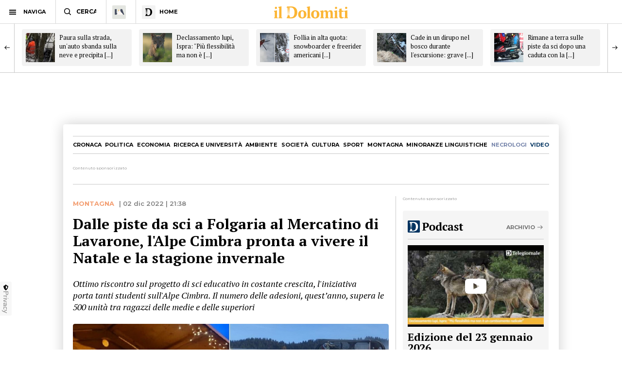

--- FILE ---
content_type: text/html; charset=utf-8
request_url: https://www.ildolomiti.it/montagna/2022/dalle-piste-da-sci-a-folgaria-al-mercatino-di-lavarone-lalpe-cimbra-pronta-a-vivere-il-natale-e-la-stagione-invernale
body_size: 13076
content:
<!DOCTYPE html>
<html lang="it" prefix="og: http://ogp.me/ns#" 
  xmlns:og="http://ogp.me/ns#">
<head>
  <!--[if IE]><![endif]-->
<link rel="dns-prefetch" href="//ajax.googleapis.com" />
<link rel="preconnect" href="//ajax.googleapis.com" />
<link rel="dns-prefetch" href="//cdnjs.cloudflare.com" />
<link rel="preconnect" href="//cdnjs.cloudflare.com" />
<meta charset="utf-8" />
<link rel="shortcut icon" href="https://cdn.ildolomiti.it/s3fs-public/favicon.png" type="image/png" />
<script type="application/ld+json">{
    "@context": "https://schema.org",
    "@graph": [
        {
            "@type": "NewsArticle",
            "headline": "Dalle piste da sci a Folgaria al Mercatino di Lavarone, l\u0027Alpe Cimbra pronta a vivere il Natale e la stagione invernale - il Dolomiti",
            "description": "FOLGARIA. Piste aperte e Mercatino di Natale. L\u0027Alpe Cimbra è pronta per un momento clou dell\u0027anno. E continua a crescere il successo del progetto di sci educativo, che porta tanti studenti a Folgaria, Lavarone e Luserna: il numero delle adesioni, quest’anno, supera le 500 unità tra ragazzi delle medie e delle superiori. Da questo fine settimana, sabato 3 e domenica 4 dicembre, gli impianti entrano in funzione per un antipasto, poi seggiovia aperte in modo continuativo da mercoledì 7 dicembre.",
            "author": {
                "@type": "Organization",
                "@id": "ildolomiti.it",
                "name": "il Dolomiti",
                "url": "https://www.ildolomiti.it",
                "logo": {
                    "@type": "ImageObject",
                    "url": "https://www.ildolomiti.it/sites/default/files/favicon.png",
                    "width": "128",
                    "height": "128"
                }
            },
            "publisher": {
                "@type": "Organization",
                "@id": "ildolomiti.it",
                "name": "il Dolomiti",
                "url": "https://www.ildolomiti.it",
                "logo": {
                    "@type": "ImageObject",
                    "url": "https://www.ildolomiti.it/sites/default/files/favicon.png",
                    "width": "128",
                    "height": "128"
                }
            },
            "datePublished": "2022-12-02T21:38:16+01:00",
            "dateModified": "2022-12-02T21:38:15+01:00",
            "image": {
                "@type": "ImageObject",
                "representativeOfPage": "True",
                "url": "https://cdn.ildolomiti.it/s3fs-public/styles/articolo/public/articoli/2022/12/alpecimbra.jpg?itok=AUS8hqGN",
                "width": "980",
                "height": "450"
            },
            "mainEntityOfPage": "https://www.ildolomiti.it/montagna/2022/dalle-piste-da-sci-a-folgaria-al-mercatino-di-lavarone-lalpe-cimbra-pronta-a-vivere-il-natale-e-la-stagione-invernale"
        },
        {
            "@type": "Organization",
            "@id": "ildolomiti.it",
            "name": "il Dolomiti",
            "address": {
                "@type": "PostalAddress",
                "streetAddress": "Via Manci, 67",
                "addressLocality": "Trento",
                "addressRegion": "IT",
                "postalCode": "38121",
                "addressCountry": "Italia"
            },
            "aggregateRating": {
                "@type": "AggregateRating",
                "ratingValue": "4.2",
                "ratingCount": "330",
                "bestRating": "5",
                "worstRating": "1"
            }
        }
    ]
}</script>
<meta name="description" content="FOLGARIA. Piste aperte e Mercatino di Natale. L&#039;Alpe Cimbra è pronta per un momento clou dell&#039;anno. E continua a crescere il successo del progetto di sci educativo, che porta tanti studenti a Folgaria, Lavarone e Luserna: il numero delle adesioni, quest’anno, supera le 500 unità tra ragazzi delle medie e delle superiori. Da questo fine settimana, sabato 3 e domenica 4" />
<meta name="generator" content="http://www.designtn.it" />
<link rel="image_src" href="https://cdn.ildolomiti.it/s3fs-public/styles/articolo/public/articoli/2022/12/alpecimbra.jpg?itok=AUS8hqGN" />
<link rel="canonical" href="https://www.ildolomiti.it/montagna/2022/dalle-piste-da-sci-a-folgaria-al-mercatino-di-lavarone-lalpe-cimbra-pronta-a-vivere-il-natale-e-la-stagione-invernale" />
<link rel="shortlink" href="https://www.ildolomiti.it/montagna/2022/dalle-piste-da-sci-a-folgaria-al-mercatino-di-lavarone-lalpe-cimbra-pronta-a-vivere-il-natale-e-la-stagione-invernale" />
<meta property="og:site_name" content="il Dolomiti" />
<meta property="og:type" content="article" />
<meta property="og:title" content="Dalle piste da sci a Folgaria al Mercatino di Lavarone, l&#039;Alpe Cimbra pronta a vivere il Natale e la stagione invernale" />
<meta property="og:url" content="https://www.ildolomiti.it/montagna/2022/dalle-piste-da-sci-a-folgaria-al-mercatino-di-lavarone-lalpe-cimbra-pronta-a-vivere-il-natale-e-la-stagione-invernale" />
<meta property="og:description" content="FOLGARIA. Piste aperte e Mercatino di Natale. L&#039;Alpe Cimbra è pronta per un momento clou dell&#039;anno. E continua a crescere il successo del progetto di sci educativo, che porta tanti studenti a Folgaria, Lavarone e Luserna: il numero delle adesioni, quest’anno, supera le 500 unità tra ragazzi delle medie e delle superiori. Da questo fine settimana, sabato 3 e domenica 4 dicembre, gli impianti entrano in funzione per un antipasto, poi seggiovia aperte in modo continuativo da mercoledì 7 dicembre...." />
<meta property="og:updated_time" content="2022-12-02T21:38:15+01:00" />
<meta property="og:image" content="https://cdn.ildolomiti.it/s3fs-public/styles/opengraph/public/articoli/2022/12/alpecimbra.jpg?itok=pXC8i1_S" />
<meta property="og:image:width" content="980" />
<meta property="og:image:height" content="450" />
<meta name="twitter:card" content="summary_large_image" />
<meta name="twitter:creator" content="@ildolomiti" />
<meta name="twitter:creator:id" content="758218371666157568" />
<meta name="twitter:url" content="https://www.ildolomiti.it/montagna/2022/dalle-piste-da-sci-a-folgaria-al-mercatino-di-lavarone-lalpe-cimbra-pronta-a-vivere-il-natale-e-la-stagione-invernale" />
<meta name="twitter:title" content="Dalle piste da sci a Folgaria al Mercatino di Lavarone, l&#039;Alpe Cimbra" />
<meta name="twitter:description" content="FOLGARIA. Piste aperte e Mercatino di Natale. L&#039;Alpe Cimbra è pronta per un momento clou dell&#039;anno. E continua a crescere il successo del progetto di sci educativo, che porta tanti studenti a" />
<meta name="twitter:image" content="https://cdn.ildolomiti.it/s3fs-public/articoli/2022/12/alpecimbra.jpg" />
<meta property="article:publisher" content="https://www.facebook.com/ildolomiti/" />
<meta property="article:published_time" content="2022-12-02T21:38:16+01:00" />
<meta property="article:modified_time" content="2022-12-02T21:38:15+01:00" />
  <meta name="viewport" content="width=device-width,initial-scale=1">
  <meta http-equiv="X-UA-Compatible" content="IE=edge,chrome=1">
  <meta name="HandheldFriendly" content="true">
    <meta property="fb:app_id" content="867935613924837">
  <title>Dalle piste da sci a Folgaria al Mercatino di Lavarone, l'Alpe Cimbra pronta a vivere il Natale e la stagione invernale - il Dolomiti</title>
      <link rel="manifest" href="/manifest.json">
    <link rel="apple-touch-icon" sizes="57x57" href="/apple-touch-icon-57x57.png">
    <link rel="apple-touch-icon" sizes="60x60" href="/apple-touch-icon-60x60.png">
    <link rel="apple-touch-icon" sizes="72x72" href="/apple-touch-icon-72x72.png">
    <link rel="apple-touch-icon" sizes="76x76" href="/apple-touch-icon-76x76.png">
    <link rel="apple-touch-icon" sizes="114x114" href="/apple-touch-icon-114x114.png">
    <link rel="apple-touch-icon" sizes="120x120" href="/apple-touch-icon-120x120.png">
    <link rel="apple-touch-icon" sizes="144x144" href="/apple-touch-icon-144x144.png">
    <link rel="apple-touch-icon" sizes="152x152" href="/apple-touch-icon-152x152.png">
    <link rel="apple-touch-icon" sizes="180x180" href="/apple-touch-icon-180x180.png">
    <link rel="mask-icon" href="/safari-pinned-tab.svg" color="#fab534">
    <meta name="msapplication-TileColor" content="#fab534">
    <meta name="theme-color" content="#fab534">
    <link rel="alternate" type="application/rss+xml" href="/rss.xml" />
    <link rel="stylesheet" href="https://cdn.ildolomiti.it/s3fs-public/advagg_css/css__weOM1j5xYq7Ce2NvdfT1mmVYHJPbNKSIFtt3S_Ba_lg__nhomUmTo9mQzL0g6tMnEPVnNnVUgMhzTFl8qNViU3bY__57CffIzGwO5u8NNKDSWLadDATzm-K6355RgNaCrctpI.css" media="all" />
  <link rel="preconnect" href="https://fonts.googleapis.com">
  <link rel="preconnect" href="https://fonts.gstatic.com" crossorigin>
  <link href="https://fonts.googleapis.com/css2?family=Montserrat:ital,wght@0,100..900;1,100..900&family=PT+Serif:ital,wght@0,400;0,700;1,400;1,700&display=swap" rel="stylesheet">
    <script type="text/javascript" src="//ajax.googleapis.com/ajax/libs/jquery/1.12.4/jquery.min.js"></script>
<script type="text/javascript">
window.jQuery || document.write("<script src='/sites/all/modules/jquery_update/replace/jquery/1.12/jquery.min.js'>\x3C/script>")
</script>
<script type="text/javascript" src="https://cdn.ildolomiti.it/s3fs-public/advagg_js/js__nXq9_QEnLY-rSbehYUoawq8WuyR95g7vHiplbEVFW40__4A6zWbNsTv5odCnQWo0DYDEii63O74rK40pyyUuyB_I__57CffIzGwO5u8NNKDSWLadDATzm-K6355RgNaCrctpI.js"></script>
<script type="text/javascript">
window._gmp=window._gmp||{};window._gmp.section="MONTAGNA";window._gmp.pageType="free article";window._gmp.group={content_group:"MONTAGNA"};
</script>
<script type="text/javascript" src="https://cdn.ildolomiti.it/s3fs-public/advagg_js/js__W50z8ZzJaoBc4N0Lofao88fc2bH1Dy2WtFFA91ziF7k__JL_Vv1k-6QLyyyWjvR95POj4Nd-njVZs2rdkhtM5VGI__57CffIzGwO5u8NNKDSWLadDATzm-K6355RgNaCrctpI.js"></script>
<script type="text/javascript" src="//cdnjs.cloudflare.com/ajax/libs/clipboard.js/2.0.4/clipboard.min.js"></script>
<script type="text/javascript" src="https://cdn.ildolomiti.it/s3fs-public/advagg_js/js__fq16aDER-1YBfxJpqlf_uz01GENohGjr8L__l__hACA__wbxXd68bEPT7fnu3raafA1kUl7T6CjbBODy-nAtLHlw__57CffIzGwO5u8NNKDSWLadDATzm-K6355RgNaCrctpI.js"></script>
<script type="text/javascript">
jQuery.extend(Drupal.settings,{"basePath":"\/","pathPrefix":"","setHasJsCookie":0,"ajaxPageState":{"theme":"dolomiti","theme_token":"UeJSLHi5WZsBajFodaRC8NfBeMjMkNuxzPXApJvhjtI","css":{"modules\/system\/system.base.css":1,"modules\/system\/system.menus.css":1,"modules\/system\/system.messages.css":1,"modules\/system\/system.theme.css":1,"modules\/field\/theme\/field.css":1,"modules\/node\/node.css":1,"modules\/search\/search.css":1,"modules\/user\/user.css":1,"sites\/all\/modules\/views\/css\/views.css":1,"sites\/all\/modules\/lazyloader\/lazyloader.css":1,"sites\/all\/modules\/ckeditor\/css\/ckeditor.css":1,"sites\/all\/modules\/ctools\/css\/ctools.css":1,"sites\/all\/themes\/dolomiti\/css\/flick.css":1,"sites\/all\/themes\/dolomiti\/css\/html.css":1,"sites\/all\/themes\/dolomiti\/css\/betterdrupal.css":1,"sites\/all\/themes\/dolomiti\/css\/layout.css":1,"sites\/all\/themes\/dolomiti\/css\/print.css":1},"js":{"\/\/ajax.googleapis.com\/ajax\/libs\/jquery\/1.12.4\/jquery.min.js":1,"misc\/jquery-extend-3.4.0.js":1,"misc\/jquery-html-prefilter-3.5.0-backport.js":1,"misc\/jquery.once.js":1,"misc\/drupal.js":1,"sites\/all\/modules\/jquery_update\/js\/jquery_browser.js":1,"sites\/all\/modules\/admin_menu\/admin_devel\/admin_devel.js":1,"sites\/all\/modules\/lazyloader\/jquery.lazyloader.js":1,"public:\/\/languages\/it_Ud33sgFuCqQ-48LWeY3Viad89qj8JP2XiHFA9zxxrGY.js":1,"sites\/all\/themes\/dolomiti\/js\/flick.js":1,"\/\/cdnjs.cloudflare.com\/ajax\/libs\/clipboard.js\/2.0.4\/clipboard.min.js":1,"sites\/all\/themes\/dolomiti\/js\/articolo.js":1,"sites\/all\/themes\/dolomiti\/js\/all.js":1}},"lazyloader":{"loadImageDelay":50}});
</script>
  <script async type="text/javascript" src="//clickiocmp.com/t/consent_230476.js"></script>
  <script>(function(){var a=document.createElement("div");a.className="publy_privacy_privacy";a.style.position="fixed";a.style.padding="0";a.style.zIndex="9999";a.style.background="#f7f7f7";a.style.bottom="70px";a.style.left="0";a.style.boxSizing="border-box";a.style.fontFamily="Helvetica Neue,arial,sans-serif";a.style.fontWeight="400";a.style.fontSize="14px";a.style.lineHeight="14px";a.style["border-top-left-radius"]="3px";a.style["border-top-right-radius"]="3px";a.style["border-bottom-right-radius"]="3px"; a.style["-webkit-border-top-left-radius"]="3px";a.style["-webkit-border-top-right-radius"]="3px";a.style["-webkit-border-bottom-right-radius"]="3px";a.style["-moz-border-radius-topleft"]="3px";a.style["-moz-border-radius-topright"]="3px";a.style["-moz-border-radius-bottomright"]="3px";a.style["writing-mode"]="tb-rl";var b=document.createElement("a");b.className="publy_privacy_privacybutton";b.href='javascript:void(0)';b.onclick=function(){if(window.__lxG__consent__!==undefined&&window.__lxG__consent__.getState()!==null){window.__lxG__consent__.showConsent()};return false};b.style.padding="5px";b.style.display="block";b.style.textDecoration= "none";b.style.color="#888";b.style.cursor="pointer";b.style.boxSizing="border-box";b.style.backgroundColor="transparent";a.appendChild(b);var c=document.createElement("img");c.className="publy_privacy_privacyimg";c.src="[data-uri]"; c.style.width="14px";c.style.height="14px";c.style.borderStyle="none";c.style.boxSizing="border-box";b.appendChild(c);b.innerHTML+="Privacy";var d=0;window.onscroll=function(){0==d&&(d++,document.body.appendChild(a))}})();</script>
      <script src='https://s.adplay.it/ildolomiti/adplay.js' async type='text/javascript'></script>
    <noscript><img height="1" width="1" style="display:none"
    src="https://www.facebook.com/tr?id=936684003897476&ev=PageView&noscript=1"
    /></noscript>
    <script async src="https://www.googletagmanager.com/gtag/js?id=G-CDYQXRSXWF"></script>
    <script>
      window._gmp.group = window._gmp.group || {};
      window.dataLayer = window.dataLayer || [];
      function gtag(){dataLayer.push(arguments);}
      gtag('js', new Date());
      gtag('config', 'G-CDYQXRSXWF', window._gmp.group);
      gtag('consent', 'default', {
       ad_storage: 'denied',
       analytics_storage: 'denied',
     })
     function cmp_load_scripts() {
        if(typeof __tcfapi === 'function') {
          __tcfapi('addEventListener', 2, function (tcData, success) {
            if (success && (tcData.eventStatus === 'tcloaded' || tcData.eventStatus === 'useractioncomplete')) {
              var script = document.createElement('script');
              script.src = 'https://widgets.outbrain.com/outbrain.js';
              document.head.appendChild(script);
              console.log('gogoupdate');

              gtag('consent', 'update', {
                 ad_storage: 'granted',
                 analytics_storage: 'granted',
              })
            }
          });
        } else {
          setTimeout(cmp_load_scripts, 100);
        }
     }
     cmp_load_scripts();
    </script>
    <script>(function(a){Drupal.behaviors.lazyloader={attach:function(b,c){a("img[data-src]").lazyloader({distance:300,icon:""})}}})(jQuery);</script>

  </script>
  <script>
      !function(f,b,e,v,n,t,s)
      {if(f.fbq)return;n=f.fbq=function(){n.callMethod?
      n.callMethod.apply(n,arguments):n.queue.push(arguments)};
      if(!f._fbq)f._fbq=n;n.push=n;n.loaded=!0;n.version='2.0';
      n.queue=[];t=b.createElement(e);t.async=!0;
      t.src=v;s=b.getElementsByTagName(e)[0];
      s.parentNode.insertBefore(t,s)}(window, document,'script',
      'https://connect.facebook.net/en_US/fbevents.js');
      fbq('init', '936684003897476');
      fbq('track', 'PageView');
    </script>
</head>
<body class="html not-front not-logged-in one-sidebar sidebar-first page-node page-node- page-node-80301 node-type-articolo" >
    <header id="menu" class="full fixed mn"> <nav id="barMenu" class="relat left"><ul><li class="ham"><button><span></span></button><i>NAVIGA</i></li><li class="cerca"><input type="text" placeholder="CERCA" id="mSearch" class="mn small up fa"></li><li class="home home-montagna"><a href="/altra-montagna"><span class="fa"></span></a></li><li class="home home-ildolomiti"><a href="/"><span class="fa"></span><i>HOME</i></a></li></ul> </nav><div id="menuBar" class="abso full"><div id="menuLogo" class="full tc abso fa"> <a href="/"><img src="/sites/all/themes/dolomiti/images/ildolomiti_pezzi-11.svg"></a></div></div><div class="right social fa"> <a href="https://www.facebook.com/ildolomiti/" target="_blank" class="sF" rel="nofollow"></a> <a href="https://twitter.com/ildolomiti" target="_blank" class="sT" rel="nofollow"></a> <a href="https://www.youtube.com/channel/UC2rftyFdfM0KXEnVFDByT-w" target="_blank" class="sY" rel="nofollow"></a></div> <a class="right cercaM relat" href="/search/node/"></a> <a class="right geoloc-mobile relat" href="#"><span></span></a></header><div id="leftMenu" class="fixed white fa"><div id="grad" class="abso"></div> <header class="up mn small fa relat"><span></span>chiudi menu</header><div id="leftMenuV" class="fa"><ul id="lMu" class="mn small fa"><li><a href="/">HOME</a></li><li class="sub"> <span>SEZIONI</span><ul class="fa"><li><a href="/cronaca">Cronaca</a></li><li><a href="/esteri">Esteri</a></li><li><a href="/politica">Politica</a></li><li><a href="/economia-e-lavoro">Economia</a></li><li><a href="/ricerca-e-universita">Ricerca e università</a></li><li><a href="/ambiente">Ambiente</a></li><li><a href="/societa">Società</a></li><li><a href="/cultura-e-spettacoli">Cultura</a></li><li><a href="/sport">Sport</a></li><li><a href="/montagna">Montagna</a></li><li><a href="/viaggi">Viaggi</a></li><li><a href="/benessere">Benessere</a></li><li><a href="/motori">Motori</a></li><li><a href="/minoranze-linguistiche">Minoranze linguistiche</a></li></ul></li><li> <a href="/necrologi">NECROLOGI</a></li><li class="sub"> <span>MEDIA</span><ul class="fa"><li><a href="/video">video</a></li><li><a href="/immagini">immagini</a></li><li><a href="/podcast">Podcast</a></li></ul></li><li><a href="/immobiliare">IMMOBILIARE</a></li><li><a href="/ristoranti">RISTORANTI</a></li><li><a href="/lavoro">LAVORO E ANNUNCI</a></li><li><a href="/blog">BLOG</a></li><li> <a href="/altra-montagna">L'Altra Montagna</a></li><li><a href="/redazione">REDAZIONE</a></li><li><a href="/sostienici">SOSTIENICI</a></li></ul></div><div class="left fCopy abso mini mn"> <img src="/sites/all/themes/dolomiti/images/ildolomiti_pezzi-26.svg"><br/> &copy; 2026 ilDolomiti.it</div></div><div class="fixed full adSkin tc"><div id="gmp-skin" class="gmp"></div></div><div id="page"><div id="main-wrapper" class="clearfix"><div role="main" id="content"> <article id="block-system-main" class="block block-system"><div class="smallSlide article-slide fixed"><div class="smallSlideCont"> <a class="sSe" href="/montagna/2026/paura-sulla-strada-unauto-sbanda-sulla-neve-e-precipita-nella-boscaglia-per-100-metri-un-28enne-allospedale"><img src="https://cdn.ildolomiti.it/s3fs-public/styles/quadrato/public/articoli/2026/01/whatsapp-image-2026-01-24-at-25150-pm.jpeg?itok=QSa66WVE"><div class="sSt"><h2>Paura sulla strada, un'auto sbanda sulla neve e precipita [...]</h2></div></a><a class="sSe" href="/montagna/2026/declassamento-lupi-ispra-piu-flessibilita-ma-non-e-un-cambiamento-radicale-per-abbattere-si-deve-fare-prevenzione-e-rispettare-regole-e-quote-previste"><img src="https://cdn.ildolomiti.it/s3fs-public/styles/quadrato/public/articoli/2026/01/lupo.jpg?itok=9PncEE9x"><div class="sSt"><h2>Declassamento lupi, Ispra: "Più flessibilità ma non è [...]</h2></div></a><a class="sSe" href="/montagna/2026/follia-in-alta-quota-snowboarder-e-freerider-americani-si-gettano-lungo-un-canalone-vietato-e-restano-bloccati-foto-e-video-i-due-hanno-rischiato-la-vita"><img src="https://cdn.ildolomiti.it/s3fs-public/styles/quadrato/public/articoli/2026/01/valledaosta1.jpeg?itok=d0QqOMIR"><div class="sSt"><h2>Follia in alta quota: snowboarder e freerider americani [...]</h2></div></a><a class="sSe" href="/montagna/2026/cade-in-un-dirupo-nel-bosco-durante-lescursione-grave-una-donna-elitrasportata-in-ospedale"><img src="https://cdn.ildolomiti.it/s3fs-public/styles/quadrato/public/articoli/2026/01/2026-01-21-fortestrino.jpeg?itok=XjH40-uZ"><div class="sSt"><h2>Cade in un dirupo nel bosco durante l'escursione: grave [...]</h2></div></a><a class="sSe" href="/montagna/2026/rimane-a-terra-sulle-piste-da-sci-dopo-una-caduta-con-la-motoslitta-il-gattista-lo-vede-e-chiama-i-soccorsi-elitrasportato-in-ospedale-un-57enne"><img src="https://cdn.ildolomiti.it/s3fs-public/styles/quadrato/public/articoli/2026/01/we5y5tyu54.jpg?itok=cqsDZXNA"><div class="sSt"><h2>Rimane a terra sulle piste da sci dopo una caduta con la [...]</h2></div></a><a class="sSe" href="/montagna/2026/al-rifugio-quasi-4-milioni-di-euro-pubblici-per-la-riqualificazione-ma-albergatori-e-ristoratori-insorgono-cosi-ce-una-disparita-di-trattamento"><img src="https://cdn.ildolomiti.it/s3fs-public/styles/quadrato/public/articoli/2026/01/trecime.png?itok=gEoRI_4J"><div class="sSt"><h2>Al rifugio quasi 4 milioni di euro pubblici per la [...]</h2></div></a><a class="sSe" href="/montagna/2026/una-giornata-storica-per-il-sindaco-ma-si-comincia-con-la-neve-artificiale-foto-e-video-si-corre-e-si-spara-per-aprire-la-nuova-pista-prima-della-fine-dellinverno"><img src="https://cdn.ildolomiti.it/s3fs-public/styles/quadrato/public/articoli/2026/01/folgaria.jpg?itok=rFOP13eP"><div class="sSt"><h2>"Una giornata storica" per il sindaco, ma si comincia con [...]</h2></div></a><a class="sSe" href="/montagna/2026/sono-stato-travolto-da-una-sciatrice-sulle-piste-lei-e-scappata-ho-un-braccio-rotto-ne-avro-per-45-giorni-per-fortuna-ce-chi-ha-visto-tutto-e-mi-ha-soccorso"><img src="https://cdn.ildolomiti.it/s3fs-public/styles/quadrato/public/articoli/2026/01/ildolomiti-foto-pezzi-2026-01-20t121542285.png?itok=-Zgf1OMF"><div class="sSt"><h2>"Sono stato travolto da una sciatrice sulle piste, lei è [...]</h2></div></a><a class="sSe" href="/montagna/2026/giovane-impigliato-e-caduto-dalla-seggiovia-chiuso-limpianto-sotto-sequestro-penale-preventivo"><img src="https://cdn.ildolomiti.it/s3fs-public/styles/quadrato/public/articoli/2026/01/piancavallo.png?itok=DZMXHRiJ"><div class="sSt"><h2>Giovane impigliato e caduto dalla seggiovia, chiuso [...]</h2></div></a><a class="sSe" href="/montagna/2026/il-cielo-si-tinge-di-rosso-la-meraviglia-dellaurora-boreale-dal-ghiacciaio-presena-foto-e-video-una-cosa-del-genere-non-si-era-mai-vista"><img src="https://cdn.ildolomiti.it/s3fs-public/styles/quadrato/public/articoli/2026/01/asddsadsadsa.jpg?itok=ZJcrOAeb"><div class="sSt"><h2>Il cielo si tinge di rosso, la meraviglia dell'aurora [...]</h2></div></a></div></div> <article id="node-80301" class="node node-articolo clearfix n8"> <nav id="homeNav" class="up mn"><ul><li><a href="/cronaca">Cronaca</a></li><li><a href="/politica">Politica</a></li><li><a href="/economia-e-lavoro">Economia</a></li><li><a href="/ricerca-e-universita">Ricerca e università</a></li><li><a href="/ambiente">Ambiente</a></li><li><a href="/societa">Società</a></li><li><a href="/cultura-e-spettacoli">Cultura</a></li><li><a href="/sport">Sport</a></li><li><a href="/montagna">Montagna</a></li><li><a href="/minoranze-linguistiche">Minoranze linguistiche</a></li><li><a href="/necrologi" class="necrologiMenu">necrologi</a></li><li><a class="mediaMenu" href="/video">video</a></li></ul> </nav><div class="content"><div class="n8"><div class="adsB adsColumn n8 pushBar gg"> <header>Contenuto sponsorizzato</header><div id="gmp-pushbar_dsk" class="gmp"></div></div></div><div class="twoCols n8"><div class="relat two-cols-flex"><div class="artTesto colLeft col"><div class="art-preheader mn"><div class="cat mn up ye"> <a href="/montagna" class="mont">Montagna</a></div><div class="art-date"> | 02 dic 2022 | 21:38</div></div><div class="artTitle"><h1>Dalle piste da sci a Folgaria al Mercatino di Lavarone, l&#039;Alpe Cimbra pronta a vivere il Natale e la stagione invernale</h1></div><div class="artSub"><div class="field field-name-field-sottotitolo field-type-text-long field-label-hidden clearfix"><p>Ottimo riscontro sul progetto di sci educativo in costante crescita, l'iniziativa porta tanti studenti sull'Alpe Cimbra. Il numero delle adesioni, quest’anno, supera le 500 unità tra ragazzi delle medie e delle superiori</p></div></div><div class="artImage"><div class="field field-name-field-immagine field-type-image field-label-hidden clearfix"> <img data-src="https://cdn.ildolomiti.it/s3fs-public/styles/articolo/public/articoli/2022/12/alpecimbra.jpg?itok=AUS8hqGN" src="/sites/default/files/lazy.jpg" width="980" height="450" alt="" /><noscript><img src="https://cdn.ildolomiti.it/s3fs-public/styles/articolo/public/articoli/2022/12/alpecimbra.jpg?itok=AUS8hqGN" width="980" height="450" alt="" /></noscript></div></div><div class="art-author mn"><div class="art-a-items"><div class="art-a-pics"><div class="art-a-pic"><img src="https://cdn.ildolomiti.it/s3fs-public/styles/marker/public/default_images/avatar.jpg?itok=mt8thf-p"></div></div><div class="art-a-authors">di Redazione</div></div><div class="m-share" data-link="https://www.ildolomiti.it//montagna/2022/dalle-piste-da-sci-a-folgaria-al-mercatino-di-lavarone-lalpe-cimbra-pronta-a-vivere-il-natale-e-la-stagione-invernale" data-title="Dalle piste da sci a Folgaria al Mercatino di Lavarone, l'Alpe Cimbra pronta a vivere il Natale e la stagione invernale" data-summary="Ottimo riscontro sul progetto di sci educativo in costante crescita, l'iniziativa porta&nbsp;tanti studenti sull'Alpe Cimbra. Il&nbsp;numero delle adesioni, quest’anno, supera [...]">condividi<span><i></i></span></div></div><div class="field field-name-body field-type-text-with-summary field-label-hidden clearfix"><p><strong>FOLGARIA</strong>. Piste aperte e <strong>Mercatino di Natale</strong>. L'<strong>Alpe Cimbra </strong>è pronta per un momento clou dell'anno. E continua a crescere il successo del progetto di sci educativo, che porta tanti studenti a <strong>Folgaria</strong>, <strong>Lavarone </strong>e <strong>Luserna</strong>: il numero delle adesioni, quest’anno, supera le 500 unità tra ragazzi delle medie e delle superiori.</p><p> </p><p>Da questo fine settimana, <strong>sabato 3 e domenica 4 dicembre</strong>, gli impianti entrano in funzione per un antipasto, poi seggiovia aperte in modo continuativo da<strong> mercoledì 7 dicembre</strong>.</p><p> </p><p>"Un inizio di stagione che parte sotto i migliori auspici - commenta <strong>Daniela Vecchiato</strong>, <strong>direttrice dell'Azienda per il turismo Alpe Cimbra</strong> - come confermano le prenotazioni per il ponte dell'Immacolata e per il resto della stagione che riguardano il mercato Italia e i mercati esteri, con particolare riferimento a<strong> Repubblica Ceca</strong> e <strong>Polonia</strong>. L'Alpe Cimbra attende gli ospiti con un importante calendario di eventi a partire dal Mercatino di Lavarone e di Bosentino, dal Capodanno in piazza a Folgaria e dalle importanti manifestazioni internazionali quali l'Alpe Cimbra Fis Children Cup e la Coppa Europa. Sulle piste della skiarea ritorna per gli allenamenti la Nazionale Americana Us Ski &amp; Snowboard Team con il campione olimpico Ryan Cochran Siegle".</p><p> </p><p>Nei week end da sabato 3 dicembre al 6 gennaio dalle 11 alle 19 ecco la terza edizione del <strong>Mercatino di Lavarone</strong>, organizzato dalla <strong>Pro Loco</strong><strong> </strong>in collaborazione con il <strong>Comune </strong>e l’<strong>Apt Alpe Cimbra</strong>, tra i tipici volti in pietra e le casette, e numerosi eventi, anche a misura di bambino.</p><p> </p><p>Protagonisti i prodotti dell’artigianato locale, i prodotti a km zero del Trentino e dell’Alpe Cimbra e le casette per degustare specialità tipiche dell’Alpe come canederli, tortel di patate, vin brûlé e sciroppo di mele. Particolare attenzione al tema della sostenibilità, limitando così l’impatto ambientale dell’evento e prevedendo l’utilizzo di materiali bio nei punti enogastronomici, nel pieno rispetto della filosofia delle <strong>Alpine Pearls</strong> di cui l’Alpe Cimbra fa parte.</p><p> </p><p>"Il Mercatino di Lavarone rappresenta un simbolo dell’accoglienza autentica che insieme alla Proloco di Lavarone e all’Apt Alpe Cimbra vogliamo riservare agli ospiti che sceglieranno Lavarone e tutta l’Alpe per trascorrere le loro vacanze di Natale nella nostra splendida località", spiega <strong>Isacco Corradi</strong>, <strong>sindaco di Lavarone</strong>, mentre Vecchiato prosegue: "Ci teniamo a sottolineare l’originalità del Mercatino di Lavarone che si svolge in una location - quella del borgo antico di Bertoldi a 1200 metri di altitudine e questo è già di per se un elemento che li contraddistingue in maniera particolare- in cui si respirano la storia e le tradizioni del nostro territorio. Inoltre l’attenta selezione dei prodotti che si potranno trovare nei volti e nelle casette".</p><p> </p><p>Spazio anche al progetto di<strong> sci educativo</strong>. "I valori principali del progetto - dice <strong>Andro Ferrari</strong>, <strong>direttore tecnico dell'iniziativa</strong> - sono l’imparare o affinare le tecniche dello sci alpino, nordico e dello snowboard (così, chi impara oggi potrà poi praticare questi sport per tutta la vita). Poi si fa attività fisica all’aperto e in un ambiente naturale. Terzo si ha l’occasione di conoscere il mondo della montagna e le sue regole.</p><p> </p><p>Protagonisti di questo evento sono Folgariaski, le scuole di sci, i noleggi e i trasportatori. Il progetto prevede 5 pomeriggi, comprensivi di trasporto dalla scuola e ritorno, accompagnamento coi docenti, due ore giornaliere di lezione e eventuale noleggio. Le scuole coinvolte quest’anno sono le medie <strong>Rovereto est</strong>, <strong>Rovereto nord</strong>,<strong> Rovereto sud </strong>e<strong> Alta Vallagarina</strong>. Tra le superiori di Rovereto il Liceo Rosmini, il Filzi e il Marconi. Poi le medie di Aldeno, Mattarello, Vigolo Vattaro, Levico e il Liceo Galilei di Trento.</p></div><div id="pubVideo"><div class="OUTBRAIN" data-src="/montagna/2022/dalle-piste-da-sci-a-folgaria-al-mercatino-di-lavarone-lalpe-cimbra-pronta-a-vivere-il-natale-e-la-stagione-invernale" data-widget-id="GS_1" data-ob-template="Ildolomiti.it"></div></div></div><div class="colRight col"><div class="stick"><div class="adsB bigRect"> <header>Contenuto sponsorizzato</header><div id="gmp-top_dsk" class="gmp"></div></div><div class="tg-widget media-widget"><div id="widgetTg"> <header class="m-w-header"><div class="m-w-title"> <a href="/podcast"><img src="/sites/all/themes/dolomiti/images/ildolomiti_podcast.svg"></a><div class="mn m-cta"> <a href="/podcast">Archivio</a></div></div> </header><div id="tg-video"><div class="tg-video"><div class="mediaCont"> <a href="/podcast/telegiornale/2026/edizione-del-23-gennaio-2026" class="relat"> <span></span> <img src="https://cdn.ildolomiti.it/s3fs-public/styles/immagine_colonna/public/lazy.jpg?itok=IZihYCvv" data-src="https://cdn.ildolomiti.it/s3fs-public/styles/immagine_colonna/public/video_embed_field_thumbnails/youtube/2026/01/pgY3B273QAc.jpg?itok=OSuJKc7f"> </a></div><div class="mediaDetails"><div class="mediaTitle smallTitle"> <a href="/podcast/telegiornale/2026/edizione-del-23-gennaio-2026" class="relat">Edizione del 23 gennaio 2026</a></div><div class="mediaDate mn op"><div class="media-label mn"><a href="/podcast/telegiornale">Telegiornale</a></div> 23 gen 2026 | 22:40</div></div></div></div></div></div><div class="adsB bigRect"> <header>Contenuto sponsorizzato</header><div id="gmp-middle_dsk" class="gmp"></div></div><div class="immobiliare-widget tc media-widget"> <header class="m-w-header"><div class="m-w-title"> <a href="/ristoranti?utm_source=ristoranti&utm_medium=home&utm_campaign=ristoranti"><img src="/sites/all/themes/dolomiti/images/ildolomiti_ristoranti.svg"></a><div class="mn m-cta"> <a href="/ristoranti?utm_source=ristoranti&utm_medium=home&utm_campaign=ristoranti">Vetrina</a></div></div> </header><div class="i-w-items"><div class="i-w-slide"> <a href="https://www.ildolomiti.it/ristoranti/osteria-san-rocco?utm_source=ristoranti&utm_medium=home&utm_campaign=ristoranti"><div class="i-w-element"><div class="i-w-image"><div class="i-w-pic"><img src="https://cdn.ildolomiti.it/styles/height_100/s3/ristoranti/screenshot-20241106-154532-drive.jpg?itok=72AcJEWv"></div></div><div class="i-w-data"><div class="i-w-location mn"> Trentina</div><div class="i-w-title"> OSTERIA SAN ROCCO</div><div class="i-r-info mn"> SARDAGNA</div></div></div> </a> <a href="https://www.ildolomiti.it/ristoranti/al-picchio-rosso?utm_source=ristoranti&utm_medium=home&utm_campaign=ristoranti"><div class="i-w-element"><div class="i-w-image"><div class="i-w-pic"><img src="https://cdn.ildolomiti.it/styles/height_100/s3/ristoranti/461805457-1060021278986090-632228773562093509-n.jpg?itok=lYfLezf1"></div></div><div class="i-w-data"><div class="i-w-location mn"> RISTORANTE PIZZERIA</div><div class="i-w-title"> AL PICCHIO ROSSO</div><div class="i-r-info mn"> ANDALO</div></div></div> </a></div><div class="i-w-slide"> <a href="https://www.ildolomiti.it/ristoranti/nikys-alchimia-del-gusto?utm_source=ristoranti&utm_medium=home&utm_campaign=ristoranti"><div class="i-w-element"><div class="i-w-image"><div class="i-w-pic"><img src="https://cdn.ildolomiti.it/styles/height_100/s3/ristoranti/1.jpg?itok=WA7OW05r"></div></div><div class="i-w-data"><div class="i-w-location mn"> PIZZA MEDITERRANEO</div><div class="i-w-title"> NIKY'S ALCHIMIA DEL GUSTO</div><div class="i-r-info mn"> TRENTO</div></div></div> </a></div></div></div><div class="sosWidget relat"> <a href="/sostienici"><div class="sosLogo abso fa"></div><div class="sosHand abso fa"></div><div class="sosSlogan up mn fa"> <span>Sostienici con una donazione,</span><span>il dolomiti lo facciamo insieme.</span></div> </a></div><div class="adsB bigRect"> <header>Contenuto sponsorizzato</header><div id="gmp-bottom_dsk" class="gmp"></div></div><div id="home-widget" class="classic-widget"> <header class="cat m-c-header"><div class="sectTitle relat mn"> <span>In evidenza</span></div><div class="mn m-cta"> <a href="/">Vai alla home</a></div> </header><div class="widgetMobileCont"><div class="widget-data"><div class="widget-title mn"><a href="/cronaca/2026/trento-piange-la-scomparsa-di-franco-sicheri-conosciutissimo-in-tutta-la-provincia-ha-lavorato-nel-mondo-delleditoria-ed-era-attivo-nel-volontariato">Trento piange la scomparsa di Franco Sicheri, conosciutissimo in tutta la Provincia. Ha lavorato nel mondo dell'editoria ed era attivo nel volontariato</a></div><div class="widget-image"><a href="/cronaca/2026/trento-piange-la-scomparsa-di-franco-sicheri-conosciutissimo-in-tutta-la-provincia-ha-lavorato-nel-mondo-delleditoria-ed-era-attivo-nel-volontariato"><img src="https://cdn.ildolomiti.it/s3fs-public/styles/articolo_colonna/public/articoli/2026/01/sicheri.jpg?itok=Aewxgmkj" alt=""></a></div><div class="widget-date mn"><div class="cat mn up ye">Cronaca</div> | 24 gennaio | 22:00</div><div class="widget-text">Per oltre tre decenni è stato ispettore della diffusione dei quotidiani del gruppo Seta: prima l'Alto Adige, poi diventato Trentino in provincia [...]</div></div><div class="widget-data"><div class="widget-title mn"><a href="/cronaca/2026/sanita-il-trentino-consolida-il-secondo-posto-in-italia-dopo-il-veneto-la-speranza-di-vita-sale-a-847-anni-ecco-cosa-dicono-gli-indicatori">Sanità, il Trentino consolida il secondo posto in Italia (dopo il Veneto): la speranza di vita sale a 84,7 anni. Ecco cosa dicono gli indicatori </a></div><div class="widget-image"><a href="/cronaca/2026/sanita-il-trentino-consolida-il-secondo-posto-in-italia-dopo-il-veneto-la-speranza-di-vita-sale-a-847-anni-ecco-cosa-dicono-gli-indicatori"><img src="https://cdn.ildolomiti.it/s3fs-public/styles/articolo_colonna/public/articoli/2026/01/qfrewer.jpg?itok=-4tp8Pnz" alt=""></a></div><div class="widget-date mn"><div class="cat mn up ye">Cronaca</div> | 24 gennaio | 20:06</div><div class="widget-text">La sfida futura per la Provincia risiede nel mantenimento di questi standard a fronte dell'invecchiamento demografico, degli impegnativi programmi [...]</div></div><div class="widget-data"><div class="widget-title mn"><a href="/cronaca/2026/nove-anni-fa-la-tragedia-di-campo-felice-lelicottero-del-118-si-schianto-contro-la-montagna-sei-le-vittime-del-disastro-cinque-soccorritori-e-uno-sciatore-ferito">Nove anni fa la tragedia di Campo Felice: l'elicottero del 118 si schiantò contro la montagna. Sei le vittime del disastro, cinque soccorritori e uno sciatore ferito</a></div><div class="widget-image"><a href="/cronaca/2026/nove-anni-fa-la-tragedia-di-campo-felice-lelicottero-del-118-si-schianto-contro-la-montagna-sei-le-vittime-del-disastro-cinque-soccorritori-e-uno-sciatore-ferito"><img src="https://cdn.ildolomiti.it/s3fs-public/styles/articolo_colonna/public/articoli/2026/01/elicotterocadutosoccorsoalpino.jpg?itok=kUFiYX-X" alt=""></a></div><div class="widget-date mn"><div class="cat mn up ye">Cronaca</div> | 24 gennaio | 18:57</div><div class="widget-text">L'elicottero era decollato da Campo Felice alle 11.23: lì aveva imbarcato Palanca che, dopo essere stato stabilizzato dai sanitari del soccorso [...]</div></div></div></div><div class="adsB bigRect"> <header>Contenuto sponsorizzato</header><div id="gmp-bottom2_dsk" class="gmp"></div></div><div class="immagini-widget media-widget"> <header class="m-w-header"><div class="m-w-title"> <a href="/video"><img src="/sites/all/themes/dolomiti/images/ildolomiti_video.svg"></a><div class="mn m-cta"> <a href="/video">Archivio</a></div></div> </header><div class="media-video relat"> <a class="media-video-preview" href="/video/cronaca/2026/il-video-un-treno-elettrico-dal-benzinaio-in-autostrada-il-curioso-trasporto-eccezionale"> <img src="https://cdn.ildolomiti.it/s3fs-public/styles/immagine_colonna/public/video/preview/2026/01/whatsapp-image-2026-01-16-at-170830-1.jpeg?itok=UlMfZSUC"> <span></span> </a></div><div class="media-video-detail"><div class="widget-date mn"><div class="cat mn up blu">Cronaca</div> | 16 gennaio | 17:32</div><div class="mediaTitle"><h2><a href="/video/cronaca/2026/il-video-un-treno-elettrico-dal-benzinaio-in-autostrada-il-curioso-trasporto-eccezionale">IL VIDEO. Un treno elettrico dal benzinaio in autostrada: il curioso trasporto eccezionale</a></h2></div></div><div class="m-w-more"> <a href="/video/politica/2026/il-video-meloni-e-lendorsment-con-milei-netanyahu-salvini-le-pen-a-orban-per-le-elezioni-in-ungheria"><div class="m-w-image"> <img src="https://cdn.ildolomiti.it/s3fs-public/styles/quadrato/public/video/preview/2026/01/save.png?itok=bIuJSeFh"> <span></span></div><div class="m-w-info"><div class="m-w-date mn"><div class="cat mn up blu">Politica</div> | 14 gennaio | 13:09</div><div class="m-w-title mn">IL VIDEO. Meloni e l'endorsment (con Milei, Netanyahu, Salvini, Le Pen) a Orbàn per le elezioni in Ungheria</div></div> </a> <a href="/video/ambiente/2026/il-video-i-lupi-sfilano-davanti-alla-telecamera-lo-spettacolare-avvistamento-nei-boschi-trentini"><div class="m-w-image"> <img src="https://cdn.ildolomiti.it/s3fs-public/styles/quadrato/public/video/preview/2026/01/ildolomiti-foto-pezzi-2026-01-03t175101237.png?itok=izvSgNvR"> <span></span></div><div class="m-w-info"><div class="m-w-date mn"><div class="cat mn up blu">Ambiente</div> | 06 gennaio | 13:13</div><div class="m-w-title mn">IL VIDEO. I lupi "sfilano" davanti alla telecamera: lo spettacolare avvistamento nei boschi trentini</div></div> </a></div></div><div class="adsB bigRect"> <header>Contenuto sponsorizzato</header><div id="gmp-bottom3_dsk" class="gmp"></div></div></div></div><div class="adsB adsColumn n8 interModule"> <header>Contenuto sponsorizzato</header><div id="gmp-pushbar2_dsk" class="gmp"></div></div></div></div></div></article></article></div></div> <footer id="footer" class="n8"><div id="fSlogan"><div class="full tc"> <img src="/sites/all/themes/dolomiti/images/ildolomiti_pezzi-20.svg"></div><div class="full tc mn up" id="fSloganText">ENTRA NELLA NOTIZIA CON UN CLICK.<span></span></div></div><div id="fMenu"><div class="fMenuCol mn"> <a href="/">HOME</a></div><div class="fMenuCol mn"> <a href="/">SEZIONI</a><ul><li><a href="/cronaca">Cronaca</a></li><li><a href="/esteri">Esteri</a></li><li><a href="/politica">Politica</a></li><li><a href="/economia-e-lavoro">Economia</a></li><li><a href="/ricerca-e-universita">Ricerca e università</a></li><li><a href="/ambiente">Ambiente</a></li><li><a href="/societa">Società</a></li><li><a href="/cultura-e-spettacoli">Cultura</a></li><li><a href="/sport">Sport</a></li><li><a href="/montagna">Montagna</a></li><li><a href="/viaggi">Viaggi</a></li><li><a href="/benessere">Benessere</a></li><li><a href="/motori">Motori</a></li><li><a href="/minoranze-linguistiche">Minoranze linguistiche</a></li><li><a href="/necrologi">Necrologi</a></li></ul></div><div class="fMenuCol mn"> <span>MEDIA</span><ul><li><a href="/tg">Telegiornale</a></li><li><a href="/video">Video</a></li><li><a href="/immagini">Immagini</a></li></ul></div><div class="fMenuCol mn"> <a href="/blog">BLOG</a></div><div class="fMenuCol mn"> <a href="/redazione">REDAZIONE</a><ul><li> <a href="/sostienici">Sostienici</a></li><li> <a href="/redazione">Contatti</a></li><li> <a href="/privacy">Privacy Policy</a></li><li> <a href="/cookies">Cookies</a></li><li> <a href="http://www.designtn.it" target="_blank" rel="nofollow">Credits</a></li></ul></div><div class="stretch"></div></div><div id="fLow"><div class="left fCopy op mn"> <img src="/sites/all/themes/dolomiti/images/ildolomiti_pezzi-08.svg"><br/> &copy; 2026 ilDolomiti.it</div><div class="right mn up" id="backToTop">torna su <span></span></div><div class="cl"></div></div></footer></div>  <section id="page-bottom" class="region region-page-bottom"> <noscript><style type="text/css" media="all">
img[data-src] { display: none !important; }
</style></noscript> </section>
<script type="text/javascript">
(function($){Drupal.behaviors.lazyloader={attach:function(context,settings){$("img[data-src]").lazyloader({distance:0,icon:""})}}}(jQuery));
</script>
        <div id='gmp-floorad_dsk' class='gmp'></div>
      </body>
</html>


--- FILE ---
content_type: image/svg+xml
request_url: https://cdn.ildolomiti.it/sites/all/themes/dolomiti/images/ildolomiti_pezzi-09.svg
body_size: 901
content:
<?xml version="1.0" encoding="utf-8"?>
<!-- Generator: Adobe Illustrator 17.0.0, SVG Export Plug-In . SVG Version: 6.00 Build 0)  -->
<!DOCTYPE svg PUBLIC "-//W3C//DTD SVG 1.1//EN" "http://www.w3.org/Graphics/SVG/1.1/DTD/svg11.dtd">
<svg version="1.1" id="Layer_1" xmlns="http://www.w3.org/2000/svg" xmlns:xlink="http://www.w3.org/1999/xlink" x="0px" y="0px"
	 width="14.362px" height="16.147px" viewBox="0 0 14.362 16.147" enable-background="new 0 0 14.362 16.147" xml:space="preserve">
<g>
	<linearGradient id="SVGID_1_" gradientUnits="userSpaceOnUse" x1="2.1204" y1="-5.093170e-11" x2="2.1204" y2="13.3364">
		<stop  offset="0" style="stop-color:#000000"/>
		<stop  offset="0.7235" style="stop-color:#000000;stop-opacity:0.2835"/>
		<stop  offset="0.8079" style="stop-color:#000000;stop-opacity:0.2"/>
		<stop  offset="1" style="stop-color:#000000;stop-opacity:0"/>
	</linearGradient>
	<path fill="url(#SVGID_1_)" d="M4.241,1.572v11.765l-0.318-0.039l-0.868-0.811l-0.791-1.248L1.937,11.15l-0.936,1.918V2.046
		L0,1.879V0.748L1.002,0h3.073L4.241,1.572z"/>
	<path d="M13.789,4.496c-0.382-0.975-0.93-1.792-1.642-2.452c-0.712-0.66-1.575-1.185-2.609-1.507C8.438,0.194,7.681,0,4.075,0
		l0.166,1.572c0.195-0.03,0.427-0.052,0.697-0.068c0.27-0.015,0.54-0.023,0.81-0.023c0.869,0,1.616,0.18,2.238,0.54
		c0.622,0.36,1.128,0.84,1.518,1.44c0.39,0.6,0.678,1.282,0.866,2.047c0.187,0.765,0.281,1.56,0.281,2.384
		c0,0.93-0.09,1.807-0.27,2.632c-0.18,0.825-0.465,1.545-0.855,2.159c-0.39,0.615-0.888,1.102-1.496,1.462
		c-0.607,0.36-1.346,0.54-2.216,0.54c-0.075,0-1.328-0.018-1.575-0.056v-1.293h0v-1.603l-0.227-0.124l-0.646,1.169l-0.312-0.291
		l-0.791-1.248L1.937,11.15l-0.936,1.918v1.034L0,15.171v0.774h1.632c0.285,0,0.615,0.011,0.99,0.034
		c0.375,0.023,0.75,0.045,1.124,0.067c0.375,0.023,0.727,0.045,1.057,0.068c0.33,0.023,0.592,0.034,0.787,0.034
		c1.485,0,2.778-0.199,3.88-0.596c1.102-0.397,2.013-0.956,2.733-1.676c0.72-0.72,1.26-1.589,1.62-2.609
		c0.36-1.02,0.54-2.152,0.54-3.396C14.362,6.595,14.171,5.47,13.789,4.496z"/>
</g>
</svg>


--- FILE ---
content_type: image/svg+xml
request_url: https://cdn.ildolomiti.it/sites/all/themes/dolomiti/images/ildolomiti_pezzi-25.svg
body_size: 443
content:
<?xml version="1.0" encoding="utf-8"?>
<!-- Generator: Adobe Illustrator 17.0.0, SVG Export Plug-In . SVG Version: 6.00 Build 0)  -->
<!DOCTYPE svg PUBLIC "-//W3C//DTD SVG 1.1//EN" "http://www.w3.org/Graphics/SVG/1.1/DTD/svg11.dtd">
<svg version="1.1" id="Layer_1" xmlns="http://www.w3.org/2000/svg" xmlns:xlink="http://www.w3.org/1999/xlink" x="0px" y="0px"
	 width="58.086px" height="40.854px" viewBox="0 0 58.086 40.854" enable-background="new 0 0 58.086 40.854" xml:space="preserve">
<path fill="#FFFFFF" d="M57.506,8.814c0,0-0.568-4.003-2.309-5.766c-2.208-2.313-4.685-2.324-5.82-2.46C41.249,0,29.055,0,29.055,0
	H29.03c0,0-12.193,0-20.321,0.588c-1.135,0.136-3.61,0.147-5.82,2.46C1.148,4.811,0.581,8.814,0.581,8.814S0,13.514,0,18.215v4.407
	c0,4.7,0.581,9.4,0.581,9.4s0.567,4.003,2.308,5.766c2.21,2.314,5.112,2.24,6.405,2.483c4.647,0.446,19.749,0.584,19.749,0.584
	s12.206-0.018,20.334-0.606c1.135-0.136,3.611-0.147,5.82-2.461c1.741-1.763,2.309-5.766,2.309-5.766s0.58-4.701,0.58-9.4v-4.407
	C58.086,13.514,57.506,8.814,57.506,8.814z M23.044,28.587v-16.32l15.695,8.188L23.044,28.587z"/>
</svg>


--- FILE ---
content_type: application/x-javascript
request_url: https://cdn.ildolomiti.it/s3fs-public/advagg_js/js__fq16aDER-1YBfxJpqlf_uz01GENohGjr8L__l__hACA__wbxXd68bEPT7fnu3raafA1kUl7T6CjbBODy-nAtLHlw__57CffIzGwO5u8NNKDSWLadDATzm-K6355RgNaCrctpI.js
body_size: 3646
content:
(function($){window.pg=window.pg||[];pg.acq=pg.acq||[];pg.acq.push(function(){pg.loadJS("//widgets.outbrain.com/outbrain.js")});$(document).ready(function(){if($('.rivista').length>0){$('.rivista iframe').width('100%');$('.rivista iframe').height($('.rivista iframe').width()*1.3533)};if($('.partecipaArticolo').length>0){$('#toPart').on('click',function(){$('body,html').animate({scrollTop:$('.partecipaArticolo').offset().top-300},450)});var parts=$('.partecipaArticolo').data('parts').toString();if(parts.match(',')){var ids=parts.split(',')}else var ids=[parts];for(var i in ids)$.get('https://partecipa.ildolomiti.it/proposals/'+ids[i]+'.json',function(data){if(data){$('.loader').remove();var string='<div class="partElm"><a href="https://partecipa.ildolomiti.it/proposals/'+data.id+'" target="_blank"><span></span><div class="partTitle fa">'+data.title+'<span>Di '+data.author_name+'</span></div><div class="partData"><div class="partVotes"><span></span><div>Voti<i>'+data.rating+'</i></div></div><div class="partComments"><span></span><div>Commenti <i>'+data.total_comments+'</i></div></div><div class="partLink"><span></span></div></div></a></div>';$('.partCont').append(string)}},'json')};$('.smallSlideCont').flickity({pageDots:false,cellAlign:'left',wrapAround:true});$('.sSe').css('opacity',1);$('#menuLogo').addClass('shwn');$('#menuBar').append('<div class="full tc abso fa" id="artTitleMenu"><div class="trimt">'+$('.artTitle').text()+'</div><div class="headShare abso mn"><span>Condividi</span>'+$('.share i').html()+'</div></div>');$('.trimt').css('max-width',$(window).width()-$('#barMenu').width()-$('.headShare').width()-100);if($('.twitter-tweet').length>1){$('.twitter-tweet').wrap('<div class="largeTweet">')}else if($('.twitter-tweet').length==1)$('.twitter-tweet').wrap('<div class="leftTweet">');if($('.field-name-body .imageInline iframe').length>0)$('.field-name-body .imageInline iframe').each(function(){var th=$(this),ih=th.attr('height'),iw=th.attr('width'),url=th.attr('src');if(typeof ih!='undefined'&&typeof iw!='undefined'&&url.indexOf('facebook')==-1){var spect=(ih.replace('px',''))/(iw.replace('px',''));th.height(th.width()*spect)}});if($('.inlineGallery').length>0)$('.inlineGSlide').flickity({pageDots:true,cellAlign:'left',imagesLoaded:true,wrapAround:true,adaptiveHeight:true,lazyLoad:2});var body=$(window);if(body.width()>1024){$('.colRight').width($('.colRight').width()).height($('.colRight').height());$posR=$('.twoCols').offset().top+$('.colRight').height()-body.height()+20;var elm=$('.artTesto');$fh=$('body,html').height()-elm.offset().top-elm.height()+20;body.on('scroll',function(){var top=body.scrollTop();$posR=$('.twoCols').offset().top+$('.colRight').height()-body.height()+20;$('.colRight').width($('.colRight .stick').width()).height($('.colRight .stick').height());$fh=$('body,html').height()-elm.offset().top-elm.height()+20;if(top>160){if($('#menuLogo.shwn').length>0){$('#barMenu li').each(function(){$(this).width($(this).width()+2)});$('#barMenu').addClass('small');$('#menuLogo, .social').removeClass('shwn').css({opacity:0,top:-28});setTimeout(function(){$('#artTitleMenu').css({opacity:1,'z-index':2,top:0})},50)}}else if($('#menuLogo.shwn').length==0){$('#barMenu').removeClass('small');$('#artTitleMenu').css({opacity:0,'z-index':-1,top:28});setTimeout(function(){$('#menuLogo, .social').addClass('shwn').css({opacity:1,top:0})},50)};if(top>$posR){if(top<($('body,html').height()-$(window).height()-$fh)){$('.colRight').removeClass('stickabso').addClass('stick')}else $('.colRight').addClass('stickabso')}else $('.colRight').removeClass('stick stickabso')})}else if(body.width()>600){$('.colRight').width($('.colRight').width()).height($('.colRight').height());body.on('scroll',function(){var top=body.scrollTop();$posR=$('.twoCols').offset().top+$('.colRight').height()-body.height()+60;$('.colRight').width($('.colRight .stick').width()).height($('.colRight .stick').height());var elm=$('.artTesto');$fh=elm.offset().top+elm.height()-body.height()+20;if(top>$posR){if(top<$fh){$('.colRight').removeClass('stickabso').addClass('stick')}else $('.colRight').addClass('stickabso')}else $('.colRight').removeClass('stick stickabso')})}else if(body.width()<600){if($('.partecipaArticolo').length>0){$('#partToLink').replaceWith($('.partecipaArticolo'));$('.colRight').prepend($('.adsB.bigRect').get(1))};var elm=$('.adsColumn.n8.interModule:not(.skinModule):last-child()').addClass('mobileInter').get(0);$('#artShare').after(elm);var moved=false;if($('.field-name-body .imageInline').length>0);};$(window).resize(function(){$('.trimt').css('max-width',$(window).width()-$('#barMenu').width()-$('.headShare').width()-100)})});$(window).load(function(){var body=$(window),top=body.scrollTop(),elm=$('.artTesto');if(body.width()>1024){$posR=$('.twoCols').offset().top+$('.colRight').height()-body.height()+20;$('.colRight').width($('.colRight .stick').width()).height($('.colRight .stick').height());$fh=$('body,html').height()-elm.offset().top-elm.height()+20;if(top>160){if($('#menuLogo.shwn').length>0){$('#barMenu li').each(function(){$(this).width($(this).width()+2)});$('#barMenu').addClass('small');$('#menuLogo, .social').removeClass('shwn').css({opacity:0,top:-28});setTimeout(function(){$('#artTitleMenu').css({opacity:1,'z-index':2,top:0})},50)}}else if($('#menuLogo.shwn').length==0){$('#barMenu').removeClass('small');$('#artTitleMenu').css({opacity:0,'z-index':-1,top:28});setTimeout(function(){$('#menuLogo, .social').addClass('shwn').css({opacity:1,top:0})},50)};if(top>$posR){if(top<($('body,html').height()-$(window).height()-$fh)){$('.colRight').removeClass('stickabso').addClass('stick')}else $('.colRight').addClass('stick stickabso')}else $('.colRight').removeClass('stick stickabso')}else if(body.width()>600){$('.colRight').width($('.colRight .stick').width()).height($('.colRight .stick').height());$posR=$('.twoCols').offset().top+$('.colRight').height()-body.height()+60};$('.smallSlideCont').flickity({pageDots:false,cellAlign:'left',wrapAround:true});if($('.inlineGallery').length>0)$('.inlineGSlide').flickity({pageDots:true,cellAlign:'left',imagesLoaded:true,wrapAround:true,adaptiveHeight:true})});rezise_iframe=function(element){}})(jQuery);;/*})'"*/
(function($) {
  var videointerval = setInterval(function() {
    if ($('.bb-ad-container').length > 0) {
      function handleMutation(mutationsList, observer) {
        mutationsList.forEach((mutation) => {
          if (mutation.type === 'childList' || mutation.type === 'characterData') {
            if ($('.bb-ad-container').html() == '') {
              $('#gmp-vip').remove();
            }
          }
        });
      }
      const target = $('.bb-ad-container').get(0);
      const config = {
        childList: true,
        subtree: true,
        characterData: true
      };
      const observer = new MutationObserver(handleMutation);
      observer.observe(target, config);
      clearInterval(videointerval);
    }
  }, 500);
  $.fn.customerPopup = function(e, intWidth, intHeight, blnResize) {
    e.preventDefault();
    intWidth = intWidth || '500';
    intHeight = intHeight || '400';
    strResize = (blnResize ? 'yes' : 'no');
    var strTitle = ((typeof this.attr('title') !== 'undefined') ? this.attr('title') : 'Social Share'),
      strParam = 'width=' + intWidth + ',height=' + intHeight + ',resizable=' + strResize,
      objWindow = window.open(this.attr('href'), strTitle, strParam).focus();
  }

  function addOp(t, i) {
    setTimeout(function() {
      $(t).addClass('in');
    }, i * 20);
  }

  tabs = function() {
    $('.tabs li:first-child').remove();
    $('.tabs li').addClass('liTabs admin-menu-toolbar-category')
    if ($('#admin-menu-menu').length > 0) {
      $('.tabs li').clone().appendTo('#admin-menu-menu');
    } else {
      $tabs = setInterval(function() {
        if ($('#admin-menu-menu').length > 0) {
          clearInterval($tabs);
          $('.tabs li').clone().appendTo('#admin-menu-menu');
        }
      }, 100)
    }
  }
  $(document).ready(function() {
    $('.m-share').on('click', function(){
      if(navigator.share){
        navigator.share({
          title: $(this).data('title'),
          text: $(this).data('summary'),
          url: $(this).data('link')
        })
      }
    })

    //HANDLE BACK FROM REFERRAL
    if (typeof document.referrer != 'undefined' && document.referrer != '') {
      var referr = document.referrer;
      /*if(referr.includes('linktr.ee') || referr.includes('facebook.com') || referr.includes('twitter.com') || referr.includes('t.co')){
          $(window).on('popstate', function(e) {
            window.dataLayer = window.dataLayer || [];
            window.dataLayer.push({
              'event': 'backbutton'
            });
            window.location.href="/";
          });
          window.history.pushState({page: 1}, "", "");
      }*/
    }
    tabs();
    if ($('.i-w-items').length > 0) {
      $immoslide = $('.i-w-items');
      $immoslide.on('ready.flickity', function() {
        $('.i-w-items .i-w-slide').css('display', 'flex');
      })
      $immoslide.flickity({
        pageDots: true,
        contain: true,
        imagesLoaded: true,
        cellAlign: 'left',
        autoPlay: true,
        autoPlay: 3000,
        prevNextButtons: false

      })
    }
    if ($('.donationArrow').length > 0) {
      $('.donationArrow').on('click', function() {
        $('.donationsContainer').animate({
          height: $('.donationsContainer').get(0).scrollHeight
        }, 800);
      })
    }
    if ($('.sosWidget').length > 0) {
      $('<img>').attr('src', '/sites/all/themes/dolomiti/images/sostienici/icons/hand-2.svg')
      $('<img>').attr('src', '/sites/all/themes/dolomiti/images/sostienici/icons/hand-3.svg')
    }
    $('.sosWidget').on('mouseenter', function() {
      var hand = Math.floor(Math.random() * 2) + 1;
      if (hand == 1) {
        $('.sosHand', this).addClass('two');
        $(this).addClass('sosBlack');
      } else {
        $('.sosHand', this).addClass('three');
        $(this).addClass('sosRed');

      }
    }).on('mouseleave', function() {
      $('.sosHand', this).removeClass('three two');
      $(this).removeClass('sosRed sosBlack');

    })


    $('.share').on('mouseenter click', function() {
      $('i', this).show(0).addClass('shwn');
    }).on('mouseleave', function() {
      var th = this;
      $('i', th).removeClass('shwn');
      setTimeout(function() {
        $('i', th).hide(0);
      }, 300)
    })
    $('.share a').not('.copy').on("click", function(e) {
      $(this).customerPopup(e);
    });
    $("#backToTop").click(function() {
      $("html, body").animate({
        scrollTop: 0
      }, "slow");
      return false;
    });
    var body = $(window);
    if (body.width() >= 600) {
      $('#page').css('min-width', 600);
      if (body.width() > 1024) {
        if ($('.twoCols').length > 0) {
          if ($('.colLeft').height() < $('.colRight').height()) $('.colLeft').css('min-height', $('.colRight').height());
        } else if ($('.threeCols:not(.homeCols)').length > 0 && $('#taxCol').length == 0) {
          var cHeight = 0;
          $('.threeCols').each(function() {
            if ($(this).height() > cHeight) cHeight = $(this).height();
            //$(this).data('height', $(this).height())
          })
          $('.threeCols .col').css('min-height', cHeight);
        }
      }
      $('#mSearch').on('focus', function() {
          $('#mSearch').width(130)
          $('#mSearch').parent().addClass('auto');
        }).on('submit', function() {
          if ($(this).hasClass('cerca-montagna')) {
            window.location.href = '/altra-montagna/cerca?search=' + $(this).val();
          } else {
            window.location.href = '/search/node/' + $(this).val();
          }
        }).keydown(function(e) {
          if (e.keyCode == 13) {
            if ($(this).hasClass('cerca-montagna')) {
              window.location.href = '/altra-montagna/cerca?search=' + $(this).val();
            } else {
              window.location.href = '/search/node/' + $(this).val();
            }
          }
        })
        .on('blur', function() {
          $('#mSearch').width(41)
          $('#mSearch').parent().removeClass('auto');
        })
    }
    $mWidth = $('#leftMenu').width() + 188;
    $oWidth = $('#leftMenu').width();
    $mLeft = $oWidth + 80;
    $doing = false;
    $('#leftMenu').css('left', -$mLeft).width($oWidth);
    $('.ham').on('click', function(e) {
      e.stopPropagation();
      $('#leftMenu').css('left', 0);
      setTimeout(function() {
        $('#leftMenu header').css('opacity', 1)
      }, 200);
      $(document).bind("click", function(e) {
        if (!$(e.target).closest('#leftMenu').length) {
          if ($('#leftMenu').is(":visible")) {
            $('#leftMenu header').trigger('click');
          }
        }
      });
    });
    $('#leftMenu header').on('click', function() {
      if ($doing == false) {
        $doing = true;
        if ($('.opn').length > 0) {
          var opn = $('.opn');
          $(opn).removeClass('opn');
          $('ul li', opn).removeClass('in');
          setTimeout(function() {
            $('#leftMenu').width($oWidth);
            $('ul', opn).hide(0);
            setTimeout(function() {
              $('#leftMenu').css('left', -$mLeft);
              $doing = false;
            }, 300)
          }, 100)
        } else {
          $('#leftMenu').css('left', -$mLeft);
          $doing = false;

        }
      }
    });
    $('#lMu li.sub').on('click', function() {
      var that = this;
      if (!$(that).hasClass('opn') && $('.opn').length > 0) {
        var opn = $('.opn');
        $(opn).removeClass('opn');
        $('ul li', opn).removeClass('in');
        setTimeout(function() {
          $('#leftMenu').width($oWidth);
          $('ul', opn).hide(0);
          setTimeout(function() {
            $(that).addClass('opn');
            $('#leftMenu').width($mWidth);
            $('ul', that).show(0);
            setTimeout(function() {
              $('ul li', that).each(function(index) {
                addOp(this, index);
              })
            }, 100)
          }, 300)
        }, 100)
      } else if ($(that).hasClass('opn')) {
        $(that).removeClass('opn');
        $('ul li', that).removeClass('in');
        setTimeout(function() {
          $('#leftMenu').width($oWidth);
          $('ul', that).hide(0);
        }, 100)
      } else {
        $(that).addClass('opn');
        $('#leftMenu').width($mWidth);
        $('ul', that).show(0);
        setTimeout(function() {
          $('ul li', that).each(function(index) {
            addOp(this, index);
          })
        }, 100)
      }
    })
  });
  $(window).load(function() {
    $mWidth = $('#leftMenu').width() + 188;
    var body = $(window);
    if (body.width() >= 600) {
      if (body.width() > 1024) {
        if ($('.twoCols').length > 0) {
          if ($('.colLeft').height() < $('.colRight').height()) $('.colLeft').css('min-height', $('.colRight').height());
        } else if ($('.threeCols:not(.homeCols)').length > 0 && $('#taxCol').length == 0) {
          var cHeight = 0;
          $('.threeCols').each(function() {
            if ($(this).height() > cHeight) cHeight = $(this).height();
          })
          $('.threeCols .col').css('min-height', cHeight);
        }
      }
    }
  })

})(jQuery);

;/*})'"*/
;/*})'"*/
